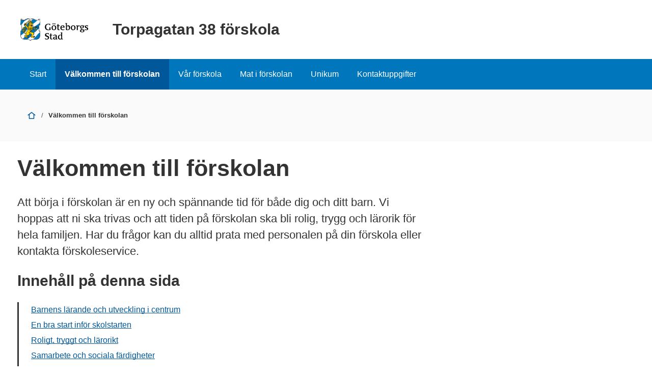

--- FILE ---
content_type: text/html; charset=UTF-8
request_url: https://goteborg.se/wps/portal/enhetssida/torpagatan-38-forskola/valkommen-till-forskolan
body_size: 15762
content:
<!DOCTYPE html>
<html lang="sv" class="no-js">
<head>
    <meta name="viewport" content="width=device-width,initial-scale=1.0" />
    <script>
        // Switch classes for JavaScript detection
        document.documentElement.className = document.documentElement.className.replace(/(\s|^)no-js(\s|$)/, '$1js$2');
    </script>
    

<script>
    // Capture synchronous errors
    window.onerror = function (message, file, row, column, error) {
        const stack = error && error.stack ? error.stack : null;
        sendErrorToLog({message, file, row, column, stack});
    };

    // Capture asynchronous errors
    window.addEventListener('unhandledrejection', function (event) {
        const reason = event.reason || {};
        const message = reason.message ? reason.message : String(reason);
        const stack = reason.stack ? reason.stack : null;
        sendErrorToLog({message, stack});
    });

    // Send error to the server
    function sendErrorToLog (error) {
        const url = '/jserrorreceiver/';
        const xhr = new XMLHttpRequest();
        xhr.open('POST', url, true);
        xhr.setRequestHeader('Content-type', 'application/x-www-form-urlencoded');
        xhr.send([
            'url=' + encodeURIComponent(window.location.href),
            'logLevel=error',
            'message=' + encodeURIComponent(error.message || ''),
            'file=' + encodeURIComponent(error.file || ''),
            'stack=' + encodeURIComponent(error.stack || ''),
            'row=' + encodeURIComponent(error.row || ''),
            'column=' + encodeURIComponent(error.column || ''),
            'userAgent=' + encodeURIComponent(navigator.userAgent)
        ].join('&'));
    }
</script><!-- rel=dynamic-content indicates an element that is replaced with the contents produced by the specified href.
         dyn-cs:* URIs are resolved using the WP DynamicContentSpotMappings resource environment provider. These values can
         also be set using theme metadata if a theme is specified in the URI (e.g. @tl:oid:theme_unique_name). -->
    <link rel="stylesheet" href="/wps/contenthandler/!ut/p/digest!w4w11ybe7cUud8VGEd6EZg/sp/mashup:ra:collection?soffset=0&amp;eoffset=11&amp;themeID=ZJ_89E4H2C0K81180A4N3VNEO00E1&amp;locale=sv&amp;locale=en&amp;mime-type=text%2Fcss&amp;lm=1764766764716&amp;entry=wp_toolbar_common__0.0%3Ahead_css&amp;entry=wp_dialog_css__0.0%3Ahead_css&amp;entry=module-theme-toolbar__1.0%3Ahead_css&amp;entry=wp_toolbar_common_actionbar__0.0%3Ahead_css&amp;entry=module-frontend-ui-framework__1.0%3Ahead_css&amp;entry=wp_simple_contextmenu_css__0.0%3Ahead_css&amp;entry=wp_toolbar_actionbar__0.0%3Ahead_css&amp;entry=gbg_theme__2.8.0%3Ahead_css&amp;entry=wp_toolbar_projectmenu__0.0%3Ahead_css&amp;entry=module-frontend-enhetssida__0.0%3Ahead_css" type="text/css"/><link rel="alternate" id="head_css_deferred" href="/wps/contenthandler/!ut/p/digest!w4w11ybe7cUud8VGEd6EZg/sp/mashup:ra:collection?soffset=0&amp;eoffset=8&amp;themeID=ZJ_89E4H2C0K81180A4N3VNEO00E1&amp;locale=sv&amp;locale=en&amp;mime-type=text%2Fcss&amp;lm=1763616503449&amp;entry=wp_contextmenu_css__0.0%3Ahead_css&amp;entry=wp_federated_documents_picker__0.0%3Ahead_css&amp;entry=wp_dnd_css__0.0%3Ahead_css&amp;entry=gbg_theme_edit__0.0%3Ahead_css&amp;entry=wp_status_bar__0.0%3Ahead_css&amp;entry=wcm_inplaceEdit__0.0%3Ahead_css&amp;entry=wp_content_targeting_cam__0.0%3Ahead_css&amp;deferred=true"/><script type="text/javascript">var djConfig={"baseUrl":"/wps/portal_dojo/v1.9/dojo/","locale":"sv","isDebug":false,"debugAtAllCosts":false,"parseOnLoad":false,"afterOnLoad":false,"has":{"dojo-bidi":true},"modulePaths":{"com":"/wps/themeModules/js/com","ibm":"/wps/themeModules/js/ibm","pagebuilder":"/wps/themeModules/modules/pagebuilder/js","portalclient":"/wps/themeModules/modules/portalclient/js","asa":"/wps/themeModules/modules/asa/js","contentmapping":"/wps/themeModules/modules/contentmapping/js","federation":"/wps/themeModules/modules/federation/js"}};djConfig.locale=djConfig.locale.replace(/_/g, "-").replace(/iw/, "he").toLowerCase();(function(){if (typeof(wpModules) == 'undefined') wpModules = {}; if (typeof(wpModules.state) == 'undefined') wpModules.state = {}; if (typeof(wpModules.state.page) == 'undefined') wpModules.state.page = {};wpModules.state.page._initial=[{"nsuri":"http://www.ibm.com/xmlns/prod/websphere/portal/publicparams","name":"selection","value":["Z6_IA2C14412PTHD0662QFHH32UJ7"]},{"nsuri":"http://www.ibm.com/xmlns/prod/websphere/portal/publicparams","name":"labelMappings","value":["Z6_IA2C14412957106S36EQOP06F1","Z6_IA2C14412PTHD0662QFHH32UJ7","Z6_P1DA1441K0H1F0AQE6ORE400L5","Z6_IA2C14412PTHD0662QFHH32UJ7","Z6_000000000000000000000000A0","Z6_IA2C14412PTHD0662QFHH32UJ7","Z6_IA2C14412PTHD0662QFHH32UJ7","Z6_000000000000000000000000A0"]}];wpModules.state.page.selectionPath=['Z6_000000000000000000000000A0','Z6_P1DA1441K0H1F0AQE6ORE400L5','Z6_2P8C0HK0K0N980A2283B8018Q7','Z6_IA2C14412957106S36EQOP06F1','Z6_42G01J41K0VS50AE9LHNCC2M50','Z6_IA2C14412PTHD0662QFHH32UJ7'];wpModules.state.page.supportsEditMode=true;wpModules.state.page.supportsToolbar=true;wpModules.state.page.path='/wps/portal';wpModules.state.page.protectedPath='/wps/myportal';wpModules.state.page.publicPath='/wps/portal';})();</script><script type="text/javascript" src="/wps/contenthandler/!ut/p/digest!vOkzgtN8IFIVgL9kErrhww/mashup/ra:collection?themeID=ZJ_89E4H2C0K81180A4N3VNEO00E1&amp;locale=sv&amp;locale=en&amp;mime-type=text%2Fjavascript&amp;lm=1755213922000&amp;entry=wp_client_main__0.0%3Ahead_js&amp;entry=wp_client_ext__0.0%3Ahead_js&amp;entry=wp_client_logging__0.0%3Ahead_js&amp;entry=wp_client_tracing__0.0%3Ahead_js&amp;entry=wp_modules__0.0%3Ahead_js&amp;entry=wp_photon_dom__0.0%3Ahead_js&amp;entry=wp_toolbar_common__0.0%3Ahead_js&amp;entry=wp_dialog_util__0.0%3Ahead_js&amp;entry=wp_dialog_draggable__0.0%3Ahead_js&amp;entry=wp_dialog_main__0.0%3Ahead_js&amp;entry=wp_a11y__0.0%3Ahead_js&amp;entry=wp_state_page__0.0%3Ahead_js&amp;entry=wp_theme_utils__0.0%3Ahead_js&amp;entry=wp_toolbar_viewframe_validator__0.0%3Ahead_js"></script><link rel="alternate" id="head_js_deferred" href="/wps/contenthandler/!ut/p/digest!vOkzgtN8IFIVgL9kErrhww/mashup/ra:collection?themeID=ZJ_89E4H2C0K81180A4N3VNEO00E1&amp;locale=sv&amp;locale=en&amp;mime-type=text%2Fjavascript&amp;lm=1755213918000&amp;entry=dojo_19__0.0%3Ahead_js&amp;entry=dojo_app_19__0.0%3Ahead_js&amp;entry=dojo_fx_19__0.0%3Ahead_js&amp;entry=dojo_dom_19__0.0%3Ahead_js&amp;entry=dojo_dnd_basic_19__0.0%3Ahead_js&amp;entry=dojo_data_19__0.0%3Ahead_js&amp;entry=dojo_selector_lite_19__0.0%3Ahead_js&amp;entry=dijit_19__0.0%3Ahead_js&amp;entry=dojo_dnd_ext_19__0.0%3Ahead_js&amp;entry=dijit_layout_basic_19__0.0%3Ahead_js&amp;entry=dojox_layout_basic_19__0.0%3Ahead_js&amp;entry=dijit_menu_19__0.0%3Ahead_js&amp;entry=dojo_fmt_19__0.0%3Ahead_js&amp;entry=dijit_tree_19__0.0%3Ahead_js&amp;entry=wp_dnd_namespace__0.0%3Ahead_js&amp;entry=wp_dnd_source__0.0%3Ahead_js&amp;entry=dijit_layout_ext_19__0.0%3Ahead_js&amp;entry=dijit_form_19__0.0%3Ahead_js&amp;entry=wp_client_selector__0.0%3Ahead_js&amp;entry=wp_client_dnd__0.0%3Ahead_js&amp;entry=wp_contextmenu_js__0.0%3Ahead_js&amp;entry=wp_dnd_target__0.0%3Ahead_js&amp;entry=wp_dnd_util__0.0%3Ahead_js&amp;entry=wcm_inplaceEdit__0.0%3Ahead_js&amp;deferred=true"/><link id="mPONtM9DJy1" rel="alternate" href="https://goteborg.se/wps/portal/enhetssida/torpagatan-38-forskola/valkommen-till-forskolan/!ut/p/z0/04_Sj9CPykssy0xPLMnMz0vMAfIjo8ziPR2NnA1NTAyNAkI8XAzMzIwC3Tw8jI1Cvcz1C7IdFQHOuEAv/"><script type="text/javascript">(function() {
	var element = document.getElementById("mPONtM9DJy1");
	if (element) {
		wpModules.theme.WindowUtils.baseURL.resolve(element.href);
	}
}());</script><base href="https://goteborg.se/wps/portal/enhetssida/torpagatan-38-forskola/valkommen-till-forskolan/!ut/p/z0/04_Sj9CPykssy0xPLMnMz0vMAfIjo8ziPR2NnA1NTAyNAkI8XAzMzIwC3Tw8jI1Cvcz1C7IdFQHOuEAv/">
<title>Välkommen till förskolan - Torpagatan 38 förskola - Göteborgs Stad</title>

    <link id="com.ibm.lotus.NavStateUrl" rel="alternate"
          href="/wps/portal/enhetssida/torpagatan-38-forskola/valkommen-till-forskolan/!ut/p/z0/04_Sj9CPykssy0xPLMnMz0vMAfIjo8ziPR2NnA1NTAyNAkI8XAzMzIwC3Tw8jI1Cvcz1C7IdFQHOuEAv/"/>
    <!-- Fonts -->
<link rel="preload" href="https://microservices.goteborg.se/ua/frontend-assets/fonts/OpenSans/Light/OpenSans-Light.woff2" as="font" type="font/woff2"
      crossorigin="anonymous">
<link rel="preload" href="https://microservices.goteborg.se/ua/frontend-assets/fonts/OpenSans/Regular/OpenSans-Regular.woff2" as="font"
      type="font/woff2" crossorigin="anonymous">
<link rel="preload" href="https://microservices.goteborg.se/ua/frontend-assets/fonts/OpenSans/Semibold/OpenSans-Semibold.woff2" as="font"
      type="font/woff2" crossorigin="anonymous">
<link rel="preload" href="https://microservices.goteborg.se/ua/frontend-assets/fonts/OpenSans/Bold/OpenSans-Bold.woff2" as="font" type="font/woff2"
      crossorigin="anonymous">
<link rel="preload" href="https://microservices.goteborg.se/ua/frontend-assets/fonts/OpenSans/ExtraBold/OpenSans-ExtraBold.woff2" as="font"
      type="font/woff2" crossorigin="anonymous">


<!-- Favicon -->
<link rel="icon" href="/wps/contenthandler/dav/fs-type1/common-resources/gbg/frontend-assets/favicons/favicon.ico" sizes="any">
<link rel="icon" href="/wps/contenthandler/dav/fs-type1/common-resources/gbg/frontend-assets/favicons/favicon-512.svg" type="image/svg+xml">
<link rel="apple-touch-icon" href="/wps/contenthandler/dav/fs-type1/common-resources/gbg/frontend-assets/favicons/favicon-180.png">


        <meta name="visitOrigin" content="external"/>
        <meta name="matomoUserSegment" content="external-visitor"/>
    
                <link rel="canonical" href="https://goteborg.se/wps/portal?uri=gbglnk%3a20231211111514"/>
            
                <meta name="siteimprove-url" content="/wps/portal/enhetssida/torpagatan-38-forskola/valkommen-till-forskolan"/>
            <!-- og-tags -->
    <meta property="og:title" content="V&auml;lkommen till f&ouml;rskolan"/>
    
            <meta property="og:image" content="https://goteborg.se/wps/contenthandler/dav/fs-type1/common-resources/gbg/frontend-assets/images/logo-share.png"/>

        <!---Cludo -->
    <meta name="cludo-page-title" value="Välkommen till förskolan - Torpagatan 38 förskola"/>

                <meta name="contentowner" content="N608"/>
            <!-- RSS autodiscovery -->
<link rel="alternate" type="application/atom+xml" title="RSS-flöde för aktuellt från Göteborgs Stad"
      href="/wps/wcm/connect/Portal+Site/Aktuellt/?srv=cmpnt&source=library&cmpntname=goteborg-design/aktuelltarkiv/aktuelltarkiv-rss-lank"/><!-- Whitespace Matomo Tag Manager -->
<script>
    var _mtm = window._mtm = window._mtm || [];
    _mtm.push({'mtm.startTime': (new Date().getTime()), 'event': 'mtm.Start'});
    (function() {
        var d=document, g=d.createElement('script'), s=d.getElementsByTagName('script')[0];
        g.async=true; g.src='https://webbplatsanalys.goteborg.se/js/container_zr2mMhHN.js'; s.parentNode.insertBefore(g,s);
    })();
</script>
<!-- End Whitespace Matomo Tag Manager --></head>
<body>
<!-- Header -->
<header>
    <div class="c-skip">
        <a class="c-skip__link" href="#content">Till innehåll</a>
    </div>
    <!-- site toolbar -->
    <div id="header" class="page-area" data-name="header">
        <!-- GBG Headline --><!-- Userbar -->

<div class="c-header c-header--small">
    <div class="c-header__inner">
        <a class="c-header__section" href="/wps/portal/enhetssida/torpagatan-38-forskola">
                <div class="c-header__image">
                    <img src="/wps/contenthandler/dav/fs-type1/common-resources/gbg/frontend-assets/images/logo-gbg.svg" class="c-header__image-logotype" alt="Göteborgs Stad"/>
                </div>

                
                    <div class="c-header__title">
                        Torpagatan 38 förskola
                    </div>
                </a>
    </div>
</div>
<div id="mobile-navigation" hidden="">
    <nav class="c-expandable-navigation" aria-label="Mobilnavigering">
        <ul class="c-expandable-navigation__list">
            <li class="c-expandable-navigation__item">

<a href="/wps/portal/enhetssida/torpagatan-38-forskola" class="c-expandable-navigation__link">
    Start
</a>
            </li>
<li class="c-expandable-navigation__item">
<a href="/wps/portal/enhetssida/torpagatan-38-forskola/valkommen-till-forskolan" class="c-expandable-navigation__link is-selected" aria-current="page">
    Välkommen till förskolan
</a>
                    </li>
                <li class="c-expandable-navigation__item">
<a href="/wps/portal/enhetssida/torpagatan-38-forskola/var-forskola" class="c-expandable-navigation__link">
    Vår förskola
</a>

<ul class="c-expandable-navigation__list">
	

			<li class="c-expandable-navigation__item">
				
<a href="/wps/portal/enhetssida/torpagatan-38-forskola/var-forskola/besok-forskolan" class="c-expandable-navigation__link">
    Besök förskolan
</a>
			</li>
		
</ul>
                    </li>
                <li class="c-expandable-navigation__item">
<a href="/wps/portal/enhetssida/torpagatan-38-forskola/mat-i-forskolan" class="c-expandable-navigation__link">
    Mat i förskolan
</a>
                    </li>
                <li class="c-expandable-navigation__item">
<a href="/wps/portal/enhetssida/torpagatan-38-forskola/unikumforskola" class="c-expandable-navigation__link">
    Unikum
</a>
                    </li>
                <li class="c-expandable-navigation__item">
<a href="/wps/portal/enhetssida/torpagatan-38-forskola/kontakt" class="c-expandable-navigation__link">
    Kontaktuppgifter
</a>
                    </li>
                
        </ul>
    </nav>

    </div>
</div>
</header>

    <nav class="c-main-navigation t-hidden@m t-hidden@s" aria-label="Huvudnavigering">
        <ul>
            <li class="c-main-navigation__item">

<a href="/wps/portal/enhetssida/torpagatan-38-forskola" class="">
    Start
</a>
            </li>
<li class="c-main-navigation__item" aria-current="page">
<a href="/wps/portal/enhetssida/torpagatan-38-forskola/valkommen-till-forskolan" class=" is-selected" aria-current="page">
    Välkommen till förskolan
</a>
                    </li>
                <li class="c-main-navigation__item">
<a href="/wps/portal/enhetssida/torpagatan-38-forskola/var-forskola" class="">
    Vår förskola
</a>
                    </li>
                <li class="c-main-navigation__item">
<a href="/wps/portal/enhetssida/torpagatan-38-forskola/mat-i-forskolan" class="">
    Mat i förskolan
</a>
                    </li>
                <li class="c-main-navigation__item">
<a href="/wps/portal/enhetssida/torpagatan-38-forskola/unikumforskola" class="">
    Unikum
</a>
                    </li>
                <li class="c-main-navigation__item">
<a href="/wps/portal/enhetssida/torpagatan-38-forskola/kontakt" class="">
    Kontaktuppgifter
</a>
                    </li>
                
        </ul>
    </nav>

    <div class="c-area c-area--grey">
        <div class=" c-area__inner">
            <nav aria-label="Brödsmula" data-name="breadcrumb" class="c-breadcrumb c-breadcrumb--2">
                <span class="structural">Du är här: </span>
                
                                <a  class="c-breadcrumb__level" href="/wps/portal/enhetssida/torpagatan-38-forskola">
                                    <div aria-hidden="true" role="presentation" class="c-icon c-breadcrumb__icon"><svg xmlns="http://www.w3.org/2000/svg" focusable="false" aria-hidden="true" width="24" height="24" viewBox="0 0 24 24"><path d="M21.61,10.21l-9-7s0,0-.06,0a.76.76,0,0,0-.18-.09A.64.64,0,0,0,12.19,3h-.38a.64.64,0,0,0-.18.06.76.76,0,0,0-.18.09s0,0-.06,0l-9,7A1,1,0,0,0,3,12a1,1,0,0,0,.61-.21L5,10.71V20a1,1,0,0,0,1,1H18a1,1,0,0,0,1-1V10.71l1.39,1.08A1,1,0,0,0,21,12a1,1,0,0,0,.61-1.79ZM17,19H7V9.16l5-3.89,5,3.89Z"/></svg></div>
                                    <span class="t-visually-hidden">Start</span>
                                </a>
                        
                                <span class="c-breadcrumb__divider"> / </span>
                                
                                        <strong class="c-breadcrumb__current">
                                            Välkommen till förskolan
                                        </strong>
                                    
            </nav>
        </div>
    </div>
<div class="o-layout">
    <div class="o-grid">
        
        <main class="o-grid__column" data-size="1/1 9/12@l" id="content">
    <!-- required - do not remove -->
        <div style="display:none" id="portletState">{}</div><div id="layoutContainers" class="wpthemeLayoutContainers wpthemeLayoutContainersHidden">
                <div class="hiddenWidgetsDiv">
	<!-- widgets in this container are hidden in the UI by default -->
	<div class='component-container ibmDndRow hiddenWidgetsContainer id-Z7_IA2C14412PTHD0662QFHH32UB4' name='ibmHiddenWidgets' ></div><div style="clear:both"></div>
</div>

<!-- LAYOUT TEMPLATE START -->
<div id="layout-container">
	<!-- Page Area -->
	<div id="main" class="page-area">
		<!-- Sheet -->
		<div class="sheet" id="content-primary" role="main">
			<!-- Sheet sections - only to control permissons , shall not be styled! -->
			<div class="sheet__section">
				<!-- Layout template drop zone start - only HR should have access to this drop zone -->
				<div class='component-container wpthemeCol ibmDndColumn id-Z7_IA2C14412PTHD0662QFHH32UB2' name='ibmMainContainer-firstrow' ><div class='component-control id-Z7_IA2C14412PTHD0662QFHH32UB1' >	




<div class="c-heading">
  <div class="c-heading__header">
    <h1 class="c-heading__title">Välkommen till förskolan</h1>
  </div>
</div>

<div class="c-text c-text--intro t-space-top-l">
  
    <p>Att börja i förskolan är en ny och spännande tid för både dig och ditt barn. Vi hoppas att ni ska trivas och att tiden på förskolan ska bli rolig, trygg och lärorik för hela familjen. Har du frågor kan du alltid prata med personalen på din förskola eller kontakta förskoleservice.</p>
  
</div>

<div data-settings="{'container': '.c-heading, .s-user-text', 'exclude': 'h3, h4, h5, h6', 'threshold': 3}" class="c-toc"></div>


<div class="o-spacer"></div></div></div></div>
			<!-- Sheet sections - only to control permissons , shall not be styled! -->
			<div class="sheet__section">
				<!-- Layout template drop zone start - ER and HR should have access to this drop zone -->
				<div class='component-container wpthemeCol ibmDndColumn id-Z7_IA2C14412PTHD0662QFHH32UB5' name='ibmMainContainer' ><div class='component-control id-Z7_IA2C14412PTHD0662QFHH32UB7' >	



<div class="c-text s-user-text t-space-top-l">
	<h2>Barnens l&auml;rande och utveckling i centrum</h2>
<p>I f&ouml;rskolan l&auml;r sig ditt barn nya saker och utvecklas genom att leka, skapa och utforska p&aring; egen hand, i grupp och tillsammans med vuxna. Utbildningen i f&ouml;rskolan l&auml;gger grunden f&ouml;r ett livsl&aring;ngt l&auml;rande.</p>
<p>I f&ouml;rskolan ing&aring;r undervisning som stimulerar och utmanar barnen med l&auml;roplanens m&aring;l som utg&aring;ngspunkt. Genom att l&auml;sa f&ouml;rskolans l&auml;roplan f&aring;r du veta mer om vilka m&aring;l och uppdrag vi har. <a href="https://www.skolverket.se/undervisning/forskolan/laroplan-for-forskolan"  class="Extern"> L&auml;roplanen p&aring; skolverket.se </a>&nbsp;</p>
<h2>En bra start inf&ouml;r skolstarten</h2>
<p>I f&ouml;rskolan f&aring;r barn en trygg och stimulerande start i livet. Forskning visar att utbildningen i f&ouml;rskolan har stor betydelse f&ouml;r barnens h&auml;lsa, skolg&aring;ng och framtidsutsikter. I en lekfull milj&ouml; utvecklar barnen sina f&auml;rdigheter inom bland annat spr&aring;k. Studier visar att barn som har g&aring;tt i f&ouml;rskola har ett f&ouml;rspr&aring;ng inom s&aring;v&auml;l spr&aring;k som matematik n&auml;r de b&ouml;rjar i skolan. F&ouml;rskolan bidrar till att barn som har ett annat modersm&aring;l &auml;n svenska utvecklar b&aring;de sitt f&ouml;rsta- och andraspr&aring;k.</p>
<p>L&auml;s mer p&aring; Skolverkets sida om f&ouml;rskolans effekter p&aring; spr&aring;k- och matematikutveckling:&nbsp;&nbsp;</p>
<p><a href="https://www.skolverket.se/skolutveckling/forskning-och-utvarderingar/artiklar-om-forskning/stora-vinster-for-barn-i-forskolor-med-hog-kvalitet"  class="Extern">Stora vinster f&ouml;r barn i f&ouml;rskolor med h&ouml;g kvalitet - Skolverket</a></p>
<h2>Roligt, tryggt och l&auml;rorikt</h2>
<p>I f&ouml;rskolan f&aring;r barnen omsorg och vi samarbetar med dig f&ouml;r att ditt barn ska k&auml;nna sig tryggt hos oss. H&auml;r f&aring;r barnen st&ouml;d att utvecklas utifr&aring;n sina egna behov. P&aring; ett lekfullt s&auml;tt tar vi vara p&aring; barnens nyfikenhet och lust att l&auml;ra. Barnens intressen, &aring;sikter och behov p&aring;verkar hur vi planerar utbildningen.</p>
<h2>Samarbete och sociala f&auml;rdigheter</h2>
<p>I f&ouml;rskolan l&auml;r sig barn att samarbeta, dela med sig och l&ouml;sa problem tillsammans. Genom gemenskap och lek utvecklar de sina sociala f&ouml;rm&aring;gor och bygger relationer.&nbsp;F&ouml;rskolan ska stimulera barnens kreativitet, nyfikenhet och sj&auml;lvk&auml;nsla.&nbsp;Barnen f&aring;r ocks&aring; st&ouml;d i att f&ouml;rst&aring; och uttrycka sina k&auml;nslor.</p>
<h2>Vem f&aring;r f&ouml;rskoleplats i G&ouml;teborg?</h2>
<p>Du som arbetar, studerar, aktivt s&ouml;ker arbete eller &auml;r f&ouml;r&auml;ldraledig och bor i G&ouml;teborgs Stad kan ans&ouml;ka om f&ouml;rskoleplats f&ouml;r ditt barn. Barnet ska vara minst ett &aring;r n&auml;r hen b&ouml;rjar i f&ouml;rskola. Vid s&auml;rskilda sk&auml;l kan &auml;ven barn som bor utanf&ouml;r G&ouml;teborg ha r&auml;tt till plats. <a href="/wps/portal?uri=gbglnk%3agbg.page.ddf66cfe-520f-492e-97e4-bbb208559fbe"> L&auml;s mer om vem som kan ans&ouml;ka om f&ouml;rskoleplats.</a></p>
<h2>Vad inneb&auml;r f&ouml;rskola?&nbsp;</h2>
<p>I filmen ber&auml;ttar f&ouml;rskolepersonal om hur bra det &auml;r f&ouml;r barns l&auml;rande, utveckling och spr&aring;k att g&aring; i f&ouml;rskola och om hur en dag p&aring; f&ouml;rskolan kan se ut. Filmen &auml;r p&aring; svenska med svensk text, men den finns ocks&aring; p&aring; fler spr&aring;k h&auml;r: <a href="/wps/portal?uri=gbglnk%3a20231012105431740" target="" title="">Information om f&ouml;rskola p&aring; andra spr&aring;k</a> <br><br></p>
<div style="background: none repeat scroll 0 0 #ccc; margin: 0 auto; width: 100%;">
<div style="position: relative;"><img style="display: block; height: auto; width: 100%;" alt=""  ="" src="//im11.inviewer.se/skiss/68/68CBFWO827.jpg"><iframe width="" height="" style="position: absolute; top: 0; left: 0; width: 100%; height: 100%; border: 0;" title="Fler_barn_i_forskolan_-_dokumentar_inbranda_undertexter_svenska" src="//play.mediaflowpro.com/ovp/11/68CBFWO827" allowfullscreen="allowfullscreen"></iframe></div>
</div>
<h2>N&auml;r ditt barn b&ouml;rjar i f&ouml;rskolan</h2>
<p>Att l&auml;mna sitt barn till n&aring;gon annan f&ouml;rsta g&aring;ngen kan vara k&auml;nslosamt. D&auml;rf&ouml;r b&ouml;rjar f&ouml;rskoletiden med en introduktion f&ouml;r dig och ditt barn. Under introduktionen kan du st&auml;lla fr&aring;gor till personalen och ber&auml;tta vad ditt barn beh&ouml;ver. Tillsammans utforskar och uppt&auml;cker ni f&ouml;rskolans milj&ouml; och l&auml;r k&auml;nna personalen och de nya kompisarna.</p>
<h2>Vi utvecklar f&ouml;rskolan tillsammans</h2>
<p>F&ouml;rskolans personal samarbetar n&auml;ra med dig f&ouml;r att ditt barn ska f&aring; god omsorg och m&ouml;jlighet att utvecklas efter sina f&ouml;ruts&auml;ttningar. Vi erbjuder utvecklingssamtal d&auml;r vi tillsammans pratar om ditt barns trivsel, behov, utveckling och l&auml;rande. Det finns flera andra tillf&auml;llen och forum f&ouml;r dialog som ger dig m&ouml;jlighet att vara delaktig.</p>
<p>Varje &aring;r kan du svara p&aring; en enk&auml;t med fr&aring;gor om hur du upplever f&ouml;rskolan. Dina svar hj&auml;lper oss att f&ouml;rb&auml;ttra och utveckla verksamheten.</p>
<h2>Alla barns lika r&auml;ttigheter</h2>
<p>Alla barn har r&auml;tt till en trygg och stimulerande milj&ouml;, fri fr&aring;n diskriminering och kr&auml;nkande behandling. Vi arbetar aktivt f&ouml;r barnens lika r&auml;ttigheter och f&ouml;r att motverka alla former av kr&auml;nkningar. Prata g&auml;rna med f&ouml;rskolans personal om du vill veta mer om hur vi arbetar med likabehandling och FN:s konvention om barnens r&auml;ttigheter.</p>
<p>Om du eller ditt barn upplever n&aring;got problem i f&ouml;rskolan &auml;r det ofta b&auml;st att prata direkt med personalen eller rektorn.</p>
<p><a href="/wps/portal?uri=gbglnk%3a20181020152119224" title="" target=""> Du kan ocks&aring; l&auml;mna synpunkter till f&ouml;rskolef&ouml;rvaltningen h&auml;r</a></p>
<h2>Nyfiken p&aring; f&ouml;rskolorna i ditt omr&aring;de?</h2>
<p>&Auml;r det dags f&ouml;r dig att v&auml;lja f&ouml;rskola? <a href="/wps/portal?uri=gbglnk%3agbg.page.ae9bdaaa-8b90-4ea0-80e1-6651457a90fd" title="" target=""> Kontaktuppgifter till G&ouml;teborgs Stads f&ouml;rskolor</a>. Vissa v&auml;lkomnar dig till informationsm&ouml;ten, andra kan du ringa till och boka tid f&ouml;r ett bes&ouml;k. Vi blir glada om du h&ouml;r av dig!</p>
</div></div></div></div>	
		</div>
	</div>
</div>
<!-- LAYOUT TEMPLATE END -->
</div>
        <!-- closing main from system module sidenav.jsp -->
        </main>
    </div>
</div>
<div role="region" aria-label="Chatt">
    </div>
<footer class="c-footer">
    <h1 class="t-visually-hidden">Sidfot</h1>
    

<div class="c-footer__head">
    <div class="c-footer__inner">
        <div class="o-grid">
            <div class="o-grid__column" data-size="4/4 4/12@m">
                <h2>Kontakta oss</h2>
                <ul class="c-list c-list--small">
                    
                        <li>
                            <a href="mailto:peter.hagg@forskola.goteborg.se" class="c-action-list__link"><span
                                    class="t-visually-hidden">E-post till Torpagatan 38 förskola</span>peter.hagg@forskola.goteborg.se
                            </a>
                        </li>
                    
                        <li>
                            <a href="tel:+46313676414"><span
                                    class="t-visually-hidden">Telefonnummer till Torpagatan 38 förskola</span><span
                                    class="c-footer__phone-number">031-367 64 14</span></a> (Peter Hägg, rektor)
                        </li>
                    
                    <li>
                        <a href="/wps/portal/enhetssida/torpagatan-38-forskola/kontakt">Alla
                            kontaktuppgifter</a>
                    </li>
                </ul>
            </div>
            <div class="o-grid__column" data-size="4/4 4/12@m">
                <h2>Om webbplatsen</h2>
                <ul class="c-list c-list--small">
                    <li>
                        <a href="/wps/portal?uri=gbglnk%3agbg.page.2d37e341-6789-4b14-995b-d85be887664a">Om
                            webbplatsen</a>
                    </li>
                    <li>
                        <a href="/wps/portal?uri=gbglnk%3agbg.page.292053fa-ec02-40a9-bc58-26261b6fe0d5">Behandling av
                            personuppgifter</a>
                    </li>
                    <li>
                        <a href="/wps/portal?uri=gbglnk%3a2020257421884">Tillgänglighetsredogörelse</a>
                    </li>
                </ul>
            </div>
        </div>
    </div>
</div><div class="c-footer__main">
        <div class="c-footer__inner">
            <div class="o-grid">
                <div class="o-grid__column" data-size="4/4">
                    <div>
                        <h2 class="t-visually-hidden">Avsändare</h2>
                        <img src="/wps/contenthandler/dav/fs-type1/common-resources/gbg/frontend-assets/images/logo-gbg-white-text.svg" alt="Göteborgs Stad" class="c-footer__logo">
                        <p><strong><a href="/wps/portal/start">goteborg.se</a></strong> är Göteborgs Stads officiella webbplats.</p>
                        <p>Göteborgs Stads kontaktcenter: <br /><a href="tel:+46313650000"><span class="t-visually-hidden">Telefonnummer till Göteborgs Stads kontaktcenter: </span>031-365 00 00</a></p>
                    </div>
                </div>
            </div>
        </div>
    </div>
</footer>
<script id="dictionary-hyphens" type="application/json">
{"industritekniska":"industritekniska","omsorgsprogrammet":"omsorgs&shy;programmet","fastighetsprogrammet":"fastighets&shy;programmet","livsmedelsprogrammet":"livsmedels&shy;programmet","administrationsprogrammet":"administrations&shy;programmet","transportprogrammet":"transport&shy;programmet","anläggningsprogrammet":"anläggnings&shy;programmet","ekonomiprogrammet":"ekonomi&shy;programmet","naturbruksprogrammet":"naturbruks&shy;programmet","naturvetenskapsprogrammet":"naturvetenskaps&shy;programmet","samhällsvetenskapsprogrammet":"samhällsvetenskaps&shy;programmet","Ungdomsfullmäktige":"Ungdoms&shy;fullmäktige","diskrimineringsombudsmannen":"diskriminerings&shy;ombudsmannen","bullerskyddsskärm":"bullerskydds&shy;skärm","aktivitetspark":"aktivitets&shy;park","friidrottsarena":"friidrotts&shy;arena","sommarlovsaktiviteter":"sommarlovs&shy;aktiviteter","sommarlovsbidrag":"sommarlovs&shy;bidrag","blomsterprogram":"blomster&shy;program","blomsterutsmyckningar":"blomster&shy;utsmyckningar","anhörigkonsulenterna":"anhörig&shy;konsulenterna","utvecklingsbidrag":"utvecklings&shy;bidrag","verksamhetsbidrag":"verksamhets&shy;bidrag","fastighetsbestämning":"fastighets&shy;bestämning","kollektivtrafikstråk":"kollektiv&shy;trafik&shy;stråk","högvattenskyddsprogrammet":"högvatten&shy;skydds&shy;programmet","socialförvaltning":"social&shy;förvaltning","socialförvaltningens":"social&shy;förvaltningens","socialförvaltningen":"social&shy;förvaltningen","avfallsinsamlingssystem":"avfallsinsamlings&shy;system","sommarunderhållningen":"sommar&shy;underhållningen","funktionsnedsättning":"funktions&shy;nedsättning","evenemangskalendern":"evenemangs&shy;kalendern","evenemangskalender":"evenemangs&shy;kalender","markplaneringsritning":"markplanerings&shy;ritning","livsmedelsverksamhet":"livsmedels&shy;verksamhet","utbildningsanordnare":"utbildnings&shy;anordnare","solenergianläggningar":"solenergi&shy;anläggningar","konsumentrådgivningen":"konsument&shy;rådgivningen","konsumentrådgivning":"konsument&shy;rådgivning","översiktsplanering":"översikts&shy;planering","samhällsutvecklingsrådet":"samhälls&shy;utvecklings&shy;rådet","arbetsmarknadsinsatser":"arbetsmarknads&shy;insatser","arbetsmarknadsinsats":"arbetsmarknads&shy;insats","begravningskostnader":"begravnings&shy;kostnader","inackorderingstillägg":"inackorderings&shy;tillägg","psykoterapimottagning":"psykoterapi&shy;mottagning","förpackningsinsamling":"förpacknings&shy;insamling","stadsbyggnadskvaliteter":"stadsbyggnads&shy;kvaliteter","stadsledningskontorets":"stadslednings&shy;kontorets","stadsledningskontoret":"stadslednings&shy;kontoret","äganderättsutredning":"äganderätts&shy;utredning","tillgänglighetsarbetet":"tillgänglighets&shy;arbetet","tillgänglighetsarbete":"tillgänglighets&shy;arbete","kompensationsåtgärder":"kompensations&shy;åtgärder","parkeringsbestämmelse":"parkerings&shy;bestämmelse","föreningsförvaltningens":"förenings&shy;förvaltningens","föreningsförvaltningen":"förenings&shy;förvaltningen","revisionsberättelser":"revisions&shy;berättelser","representationskontor":"representations&shy;kontor","visselblåsarfunktion":"visselblåsar&shy;funktion","barnkonsekvensanalys":"barnkonsekvens&shy;analys","funktionsstödsfrågor":"funktionsstöds&shy;frågor","omsorgsförvaltningens":"omsorgs&shy;förvaltningens","omsorgsförvaltningen":"omsorgs&shy;förvaltningen","återvinningsstationer":"återvinnings&shy;stationer","återvinningscentralen":"återvinnings&shy;centralen","återvinningscentraler":"återvinnings&shy;centraler","återvinningscentralerna":"återvinnings&shy;centralerna","upphandlingsförvaltningens":"upphandlings&shy;förvaltningens","upphandlingsförvaltningen":"upphandlings&shy;förvaltningen","funktionsnedsättningar":"funktions&shy;nedsättningar","lantmäterimyndighetens":"lantmäteri&shy;myndighetens","lantmäterimyndigheten":"lantmäteri&shy;myndigheten","friidrottsanläggningar":"friidrotts&shy;anläggningar","nyttoparkeringstillstånd":"nyttoparkerings&shy;tillstånd","boendeparkeringstillstånd":"boendeparkerings&shy;tillstånd","samhällsorientering":"samhälls&shy;orientering","samhällsorienterande":"samhälls&shy;orienterande","ventilationskontroll":"ventilations&shy;kontroll","medlingsverksamheten":"medlings&shy;verksamheten","överförmyndarnämnden":"överförmyndar&shy;nämnden","samfällighetsföreningar":"samfällighets&shy;föreningar","detaljplaneprocessen":"detaljplane&shy;processen","aktivitetsbidragsgodkänd":"aktivitetsbidrags&shy;godkänd","funktionshinderområdet":"funktionshinder&shy;området","idrottsanläggningar":"idrotts&shy;anläggningar","stadsutvecklingsprojekt":"stadsutvecklings&shy;projekt","exploateringsförvaltningens":"exploaterings&shy;förvaltningens","exploateringsförvaltningen":"exploaterings&shy;förvaltningen","exploateringsnämndens":"exploaterings&shy;nämndens","exploateringsnämnden":"exploaterings&shy;nämnden","förskoleförvaltningens":"förskole&shy;förvaltningens","förskoleförvaltningen":"förskole&shy;förvaltningen","grundskoleförvaltningens":"grundskole&shy;förvaltningens","grundskoleförvaltningen":"grundskole&shy;förvaltningen","kommunfullmäktige":"kommun&shy;fullmäktige","ungdomsfullmäktige":"ungdoms&shy;fullmäktige","förbränningsanläggningar":"förbrännings&shy;anläggningar","funktionshinderombudsman":"funktionshinder&shy;ombudsman","funktionshinderområdet":"funktionshinder&shy;området","funktionshinderområde":"funktionshinder&shy;område","kulturförvaltningens":"kultur&shy;förvaltningens","kulturförvaltningen":"kultur&shy;förvaltningen","stadsfastighetsförvaltningens":"stadsfastighets&shy;förvaltningens","stadsfastighetsförvaltningen":"stadsfastighets&shy;förvaltningen","tillgänglighetsanpassad":"tillgänglighets&shy;anpassad","tillgänglighetsanpassning":"tillgänglighets&shy;anpassning","serveringstillstånd":"serverings&shy;tillstånd","provsmakningstillstånd":"provsmaknings&shy;tillstånd","introduktionsprogram":"introduktions&shy;program","gemensamhetsanläggningar":"gemensamhets&shy;anläggningar","gemensamhetsanläggning":"gemensamhets&shy;anläggning","bostadsrättsförening":"bostadsrätts&shy;förening","bostadsrättsföreningar":"bostadsrätts&shy;föreningar","tillgänglighetsredogörelse":"tillgänglighets&shy;redogörelse","stadsbyggnadsförvaltningens":"stadsbyggnads&shy;förvaltningens","stadsmiljöförvaltningens":"stadsmiljö&shy;förvaltningens","stadsbyggnadsförvaltningen":"stadsbyggnads&shy;förvaltningen","tillgänglighetsredogörelser":"tillgänglighets&shy;redogörelser","funktionshinderombudsmannen":"funktionshinder&shy;ombudsmannen","stadsmiljöförvaltningen":"stadsmiljö&shy;förvaltningen"}
</script><!-- This is responsible for bootstrapping the configuration for the javascript framework.
This is located here instead of the head section to improve client performance. -->
<div id="wpthemeComplementaryContent"></div>
<script type="text/javascript" src="/wps/contenthandler/!ut/p/digest!k0oD1ZYf5lEmHRh8pkzhxA/mashup/ra:collection?themeID=ZJ_89E4H2C0K81180A4N3VNEO00E1&amp;locale=sv&amp;locale=en&amp;mime-type=text%2Fjavascript&amp;lm=1764752822967&amp;entry=wp_portal__0.0%3Aconfig_config_static&amp;entry=wcm_config__0.0%3Aconfig_config_static&amp;entry=wcm_inplaceEdit__0.0%3Aconfig_config_static"></script><script type="text/javascript">i$.merge({"ibmCfg":{"themeConfig":{"themeUniqueName":"se.goteborg.gbgTheme","themeRootURI":"/wps/contenthandler/!ut/p/digest!k0oD1ZYf5lEmHRh8pkzhxA/dav/fs-type1/themes/GbgTheme","themeWebAppBaseURI":"/wps/gbgTheme/themes/html/GbgTheme","themeWebDAVBaseURI":"dav:fs-type1/themes/GbgTheme/","modulesWebAppBaseURI":"/wps/themeModules","commonResourcesRootURI":"/wps/contenthandler/!ut/p/digest!k0oD1ZYf5lEmHRh8pkzhxA/dav/fs-type1/common-resources","isRTL":false,"isPageRenderModeCSA":false,"portletOverridePageTitle":"Välkommen till förskolan","currentContentNodeOID":"Z6_IA2C14412PTHD0662QFHH32UJ7","loadingImage":"css/images/loading.gif","dndSourceDefinitions":[{"id":"ibmDndColumn","object":"com.ibm.pb.dnd.layout.LayoutColumnSource","orientation":"vertical"},{"id":"ibmDndRow","object":"com.ibm.pb.dnd.layout.LayoutRowSource","orientation":"horizontal"}],"categorySources":["system/WebContentCategory.json,label:shelf_socialCategory"],"styleSources":[],"layoutSources":[]},"portalConfig":{"locale":"sv","portalURI":"/wps/portal","contentHandlerURI":"/wps/contenthandler/!ut/p/digest!FxPTyobPzxKGcM8IdmCAfQ/","pocURI":"/wps/portal/!ut/p/z0/0wcA1NLTeQ!!/","isVirtualPortal":false,"canImpersonate":false,"themeRootURI":"/wps/gbgTheme/themes/html/GbgTheme","parentPageID":"Z6_42G01J41K0VS50AE9LHNCC2M50","currentPageOID":"Z6_IA2C14412PTHD0662QFHH32UJ7","canAnonymousUserViewCurrentPage":true,"bootstrapState":"&lt;?xml version=&#034;1.0&#034; encoding=&#034;UTF-8&#034;?&gt;&lt;root xmlns=&#034;http://www.ibm.com/xmlns/prod/websphere/portal/v6.1/portal-state&#034;&gt;&lt;state type=&#034;navigational&#034;&gt;&lt;selection selection-node=&#034;Z6_IA2C14412PTHD0662QFHH32UJ7&#034;&gt;&lt;mapping src=&#034;Z6_IA2C14412957106S36EQOP06F1&#034; dst=&#034;Z6_IA2C14412PTHD0662QFHH32UJ7&#034;/&gt;&lt;mapping src=&#034;Z6_P1DA1441K0H1F0AQE6ORE400L5&#034; dst=&#034;Z6_IA2C14412PTHD0662QFHH32UJ7&#034;/&gt;&lt;mapping src=&#034;Z6_000000000000000000000000A0&#034; dst=&#034;Z6_IA2C14412PTHD0662QFHH32UJ7&#034;/&gt;&lt;mapping src=&#034;Z6_IA2C14412PTHD0662QFHH32UJ7&#034; dst=&#034;Z6_000000000000000000000000A0&#034;/&gt;&lt;/selection&gt;&lt;/state&gt;&lt;/root&gt;","isUserLoggedIn":false,"currentUser":"anonymous portal user","currentUserOID":"","aggregatedStyle":null,"isCurrentPageEditable":true,"wcmPageMetadata":{"contentRoot":null,"sharingScope":null},"projectUUID":null},"userName":""},"com_ibm_theme_capabilities":{"wp_dynamicContentSpots_85":"0.0","wp_dialog_draggable":"0.0","wp_hiddenpages":"0.0","module-hyphenation":"1.0","wp_simple_contextmenu_ext":"0.0","wp_simple_contextmenu_js":"0.0","gbg_page_roles":"0.0","wp_theme_utils":"0.0","wp_toolbar_menuactions":"0.0","wp_toolbar_host_view":"0.0","wp_hiddencontent":"0.0","module-matomo-analytics":"1.0","wp_portal":"0.0","photon.dom":"1.0","wp_photon_dom":"0.0","module-theme-menus":"1.0","module-enhetssida-gbg-bar":"1.0","wp_client_tracing":"0.0","module-frontend-customizations":"0.0","module-enhetssida-header":"1.0","modules":"0.1","gbg-error-receiver":"1.0","hasBaseURL":"true","wp_state_page_modes":"0.0","gbg_theme":"2.8.0","wp_toolbar_common_actionbar":"0.0","wp_client_main":"0.0","wp_toolbar_viewframe_validator":"0.0","wp_toolbar_actionbar":"0.0","simple-contextmenu":"1.1","wp_dialog_css":"0.0","wp_client_logging":"0.0","wp_state_page":"0.0","wp_toolbar_common":"0.0","wp_toolbar_projectmenu":"0.0","wp_dialog_main":"0.0","module-frontend-enhetssida":"0.0","wp_simple_contextmenu_main":"0.0","module-page-metadata":"0.0","wp_custom_page_style":"0.0","wp_toolbar_informationmode":"0.0","module-frontend-ui-framework":"1.0","module-enhetssida-navigation":"1.0","wp_client_ext":"0.0","module-messages":"1.0","wp_simple_contextmenu_css":"0.0","wp_toolbar85":"0.0","wp_modules":"0.0","module-frontend-enhetssida-admin":"0.0","toolbar":"8.5","wp_dialog_util":"0.0","module-userbar":"0.0","wp_toolbar_utils":"0.0","a11y":"1.0","wp_a11y":"0.0","gbg_dynamicContentSpots_serviceguide_enhetssida":"0.0","wp_simple_contextmenu_templates":"0.0","module-theme-toolbar":"1.0"},"com_ibm_device_class":[]});ibmCfg.portalConfig.bootstrapState=(ibmCfg.portalConfig.bootstrapState||"").replace(/&lt;/gm, '<').replace(/&gt;/gm, '>').replace(/&amp;/gm, '&').replace(/&#039;/gm, "'").replace(/&#034;/gm, '"');i$.merge({"ibmCfg":{"portalConfig":{"isShowHiddenPages":false}}});</script><script type="text/javascript" src="/wps/contenthandler/!ut/p/digest!vOkzgtN8IFIVgL9kErrhww/mashup/ra:collection?themeID=ZJ_89E4H2C0K81180A4N3VNEO00E1&amp;locale=sv&amp;locale=en&amp;mime-type=text%2Fjavascript&amp;lm=1764766764934&amp;entry=wp_toolbar_utils__0.0%3Aconfig_js&amp;entry=wp_toolbar_menuactions__0.0%3Aconfig_js&amp;entry=wp_dialog_main__0.0%3Aconfig_js&amp;entry=module-theme-toolbar__1.0%3Aconfig_js&amp;entry=module-frontend-customizations__0.0%3Aconfig_js&amp;entry=wp_state_page_modes__0.0%3Aconfig_js&amp;entry=module-frontend-ui-framework__1.0%3Aconfig_js&amp;entry=wp_simple_contextmenu_ext__0.0%3Aconfig_js&amp;entry=wp_simple_contextmenu_js__0.0%3Aconfig_js&amp;entry=wp_toolbar_actionbar__0.0%3Aconfig_js&amp;entry=wp_toolbar_projectmenu__0.0%3Aconfig_js&amp;entry=module-theme-menus__1.0%3Aconfig_js&amp;entry=module-frontend-enhetssida-admin__0.0%3Aconfig_js"></script><a rel="alternate" id="config_js_deferred" href="/wps/contenthandler/!ut/p/digest!vOkzgtN8IFIVgL9kErrhww/mashup/ra:collection?themeID=ZJ_89E4H2C0K81180A4N3VNEO00E1&amp;locale=sv&amp;locale=en&amp;mime-type=text%2Fjavascript&amp;lm=1764752823000&amp;entry=wp_liveobject_framework_core__0.0%3Aconfig_js&amp;entry=wp_dnd_main__0.0%3Aconfig_js&amp;entry=wp_movecontrols__0.0%3Aconfig_js&amp;entry=wp_portal_ui_utils__0.0%3Aconfig_js&amp;entry=wp_contextmenu_js__0.0%3Aconfig_js&amp;entry=gbg_wp_toolbar_controlactions_enhetssida__0.0%3Aconfig_js&amp;entry=wp_status_bar__0.0%3Aconfig_js&amp;entry=wp_contextmenu_config_lof__0.0%3Aconfig_js&amp;entry=wp_federated_documents_picker__0.0%3Aconfig_js&amp;entry=wp_toolbar_controlactions__0.0%3Aconfig_js&amp;entry=wp_content_targeting_cam__0.0%3Aconfig_js&amp;deferred=true" style="display:none"> Deferred Modules </a><div id="simpleMenuTemplate" class="wpthemeMenuLeft">
    <div class="wpthemeMenuBorder">
        <div class="wpthemeMenuNotchBorder"></div>
        <!-- define the menu item template inside the "ul" element.  only "css-class", "description", and "title" are handled by the theme's sample javascript. -->
        <ul class="wpthemeMenuDropDown wpthemeTemplateMenu" role="menu">
            <li class="${css-class}" role="menuitem" tabindex="-1">
                <span class="wpthemeMenuText">${title}</span>${badge}
            </li>
        </ul>
    </div>
    <!-- Template for loading -->
    <div class="wpthemeMenuLoading wpthemeMenuLoadingText wpthemeTemplateLoading">${loading}</div>
    <!-- Template for submenu -->
    <div class="wpthemeAnchorSubmenu wpthemeTemplateSubmenu">
        <div class="wpthemeMenuBorder wpthemeMenuSubmenu">
            <ul id="${submenu-id}" class="wpthemeMenuDropDown" role="menu">
                <li role="menuitem" tabindex="-1"></li>
            </ul>
        </div>
    </div>
</div><a rel="alternate" id="config_markup_deferred" href="/wps/contenthandler/!ut/p/digest!7D1mNCnsBcY51JeQ2Vso6A/mashup/ra:collection?themeID=ZJ_89E4H2C0K81180A4N3VNEO00E1&amp;locale=sv&amp;locale=en&amp;mime-type=text%2Fplain&amp;entry=wp_dnd_main__0.0%3Aconfig_markup&amp;entry=wp_contextmenu_templates__0.0%3Aconfig_markup&amp;deferred=true" style="display:none"> Deferred Modules </a></body>
</html>

--- FILE ---
content_type: text/html; charset=utf-8
request_url: https://play.mediaflowpro.com/ovp/11/68CBFWO827
body_size: 948
content:
<!DOCTYPE html>
  <html lang="sv">
  <head>
  <meta charset="utf-8" />
  <meta property="og:image" content="https://assets.mediaflowpro.com/a/233e8e0ebd5edbf487a17993a0d86981/poster.jpg" />
  <meta property="og:title" content="Fler_barn_i_forskolan_-_dokumentar_inbranda_undertexter_svenska" />
  <meta name="viewport" content="width=device-width, initial-scale=1.0, minimum-scale=1.0" />
  <meta name="robots" content="noindex, nofollow" />
  <title>Fler_barn_i_forskolan_-_dokumentar_inbranda_undertexter_svenska</title>
  <link rel="stylesheet" href="https://mfstatic.com/css/mediaflowplayer.min.css" />
  <script src="https://mfstatic.com/js/mediaflowplayer.min.js" crossorigin="anonymous"></script>
  </head>
  <body class="hosted-video-player" style="margin:0;padding:0;border:0;overflow:hidden;position:absolute;width:100%;height:100%">
  <div id="player" style="position:absolute;top:0;left:0;width:100%;height:100%"></div>
  <script>
  var player = new MFPlayer('#player','68CBFWO827', {});
  </script>
  </body>
  </html>

--- FILE ---
content_type: text/html;charset=UTF-8
request_url: https://goteborg.se/jserrorreceiver/
body_size: 4
content:


ok

--- FILE ---
content_type: image/svg+xml
request_url: https://goteborg.se/wps/contenthandler/!ut/p/digest!k0oD1ZYf5lEmHRh8pkzhxA/dav/fs-type1/common-resources/gbg/frontend-assets/icons/external.svg
body_size: 379
content:
<svg xmlns="http://www.w3.org/2000/svg" focusable="false" width="24" height="24" viewBox="0 0 24 24"><path d="M11,5H5V19H19V13h2v6a2,2,0,0,1-2,2H5a2,2,0,0,1-2-2V5A2,2,0,0,1,5,3h6Z"/><path d="M15,3a1,1,0,0,0,1,1h2.59l-9.3,9.29a1,1,0,0,0,1.42,1.42L20,5.41V8a1,1,0,0,0,2,0V3a1,1,0,0,0-.08-.38.93.93,0,0,0-.21-.33,1,1,0,0,0-.33-.21A1,1,0,0,0,21,2H16A1,1,0,0,0,15,3Z"/></svg>

--- FILE ---
content_type: text/javascript; charset=UTF-8
request_url: https://goteborg.se/wps/contenthandler/!ut/p/digest!k0oD1ZYf5lEmHRh8pkzhxA/mashup/ra:collection?themeID=ZJ_89E4H2C0K81180A4N3VNEO00E1&locale=sv&locale=en&mime-type=text%2Fjavascript&lm=1764752822967&entry=wp_portal__0.0%3Aconfig_config_static&entry=wcm_config__0.0%3Aconfig_config_static&entry=wcm_inplaceEdit__0.0%3Aconfig_config_static
body_size: 3071
content:
i$.merge({"ibmCfg":{"themeConfig":{"skinRootURI":"/wps/contenthandler/!ut/p/digest!k0oD1ZYf5lEmHRh8pkzhxA/dav/fs-type1/skins","autoEditNewPages":false,"alwaysRefreshOnPageSave":true,"transitions":{},"contextMenus":{},"navHiddenMetadata":["com.ibm.portal.rendertype","param.sharing.scope","com.ibm.portal.Hidden","com.ibm.portal.cp.tagging.isTaggingDisabled","com.ibm.portal.cp.rating.isRatingDisabled","com.ibm.portal.theme.template.file.name.html","com.ibm.portal.layout.template.ref","com.ibm.portal.friendly.name","com.ibm.portal.static.page.file.name.html","resourceaggregation.profile"],"layoutHiddenMetadata":["com.ibm.portal.layoutnode.localname"]},"portalConfig":{"isDebug":false,"traceConfig":"[\"wpModules.com.ibm.wps.portlet.sitemap\",\"wptheme.contextmenu.*\"]","worklightResourcesPathMap":{"v61":"/wps/worklightExt/v61/","v70":"/wps/worklightExt/v70/"},"portalContext":"/wps","portalPublicURI":"/wps/portal","portalProtectedURI":"/wps/myportal","xMethodOverride":false,"isWcmPresent":true,"contentRenderers":{"feed":"wps.p.Feedspace","wcm":"ibm.portal.Web.Content.Viewer.Jsr286"},"inManagedPages":true},"controllers":{"rendering":null,"navigation":null,"dnd":null}}});ibmPortalConfig=ibmCfg.portalConfig;(function(window){var config = {portalContextRoot:"wps",inplaceResourceRoot:"/wps/wcm/inplaceEditResources"};var wcmConfig = i$.fromPath('wcmModules.config');if(wcmConfig){i$.mash(wcmConfig, config);}else{i$.toPath('wcmModules.config', config);}})(window);(function(window){var bundle = {expire_label: "Upphört", create_new_item: "Skapa ett nytt {0}", create_draft_label: "Skapa utkast", FED_DOCS_PICKER_UNAVAILABLE: "Fönstret för val av förenade dokument är inte tillgängligt för sidans tema eller kan inte initieras. Ange URL-adresserna till fjärrdokument manuellt i RTF-fältet när du har stängt meddelandefönstret. Kontakta systemadministratören om problemet kvarstår och lämna meddelandetexten och information om den åtgärd du utförde.", creating_msg: "Skapar...", identity_authors: "Författare", draft_of_item_was_created_1: "Ett utkast av objektet \"{0}\" skapades.", not_a_number: "är inget tal", edit_access_denied: "Du har inte längre behörighet att redigera det här objektet", create: "Skapa", workflow_general_date_one: "Allmänt datum 1", workflow_expiry_date: "Gäller till", TAG_HELPER_BUTTON: "Infoga märkord", edit_label_1: "Ändra {0}", content_can_not_be_found: "Det gick inte att spara ändringen. Det går inte att hitta innehållet.", submit_for_review_label: "Skicka till granskning", approve_label: "Godkänna", required_label: "Obligatoriskt fält", no_longer_authenticated: "Du är inte längre inloggad. Sessionstiden gick ut.", workflow_workflow: "Arbetsflöde", read_access_denied: "Du har inte längre behörighet att se det här objektet", field_layout_required_1: "*{0}", identity_owners: "Ägare", open_edit_form_label: "Öppna redigeringsformulär", reject_label: "Avvisa", saving_label_1: "{0} sparas", next_stage_label: "Flytta till nästa steg", withdraw_from_review: "Dra tillbaka från granskning", INSERT_IMAGE_BUTTON: "Infoga bild", submitting_msg: "Skickar...", more_label: "Mer", drafts_exist: "Det finns utkast till det här objektet, så det publicerade objektet kan inte redigeras. Ta bort utkasten, eller redigera objektet i ett projekt.	", workflow_publish_date: "Publiceringsdatum", field_layout_1: "{0}", profile_keywords: "Nyckelord ", publish_label: "Publicera", loading_msg: "Läser in...", cancel_draft_label: "Avbryt utkast", delete_label: "Ta bort", rerender_failed: "Det gick bra att spara, men det gick inte att läsa in sidavsnittet på nytt. Försök med att läsa in hela sidan.", ECM_LINK_BUTTON: "Infoga länk till fjärrdokument", loading_icon_alt_text: "Läser in", FED_DOCS_PICKER_DIALOG_TITLE: "Välj ett dokument", editable_field_label_1: "Redigerbart fält {0}. Tryck på Ctrl+M om du vill aktivera menyn för objektet och tryck sedan på Enter för att redigera objektet. Medan du redigerar trycker du på Tabb när du vill spara, eller på Escape för att avbryta. ", identity_description: "Beskrivning", save_in_progress: "Spara pågår. Om du lämnar den här sidan kan ändringarna tas bort. Du bör stanna på sidan och vänta tills ändringarna har sparats.", INSERT_LINK_BUTTON: "Infoga länk", workflow_general_date_two: "Allmänt datum 2", edit_label: "Ändra", draft_of_item_was_created_outside_project_1: "Ett utkast av objektet \"{0}\" skapades utanför ett projekt. Du måste publicera utkastet för att se det på den aktiva platsen.", added_item_to_the_project_1: "Objektet \"{0}\" har lagts till projektet.", identity_name: "Namn", error_icon_alt_text: "Fel", draft_of_item_was_created_outside_project: "Ett utkast av objektet skapades utanför ett projekt. Du måste publicera utkastet för att se det på den aktiva platsen.", new_label: "Ny", profile_categories: "Kategorier ", draft_of_item_was_created: "Ett utkast av objektet skapades.", identity_title: "Titel", save_label: "Spara", open_read_form_label: "Öppna läsformulär", open_label: "Öppna", unable_to_create_draft: "Det går inte att skapa ett utkast av det här objektet. Du kanske inte längre har tillräckligt behörighet", cancel_label: "Avbryt", SPELL_CHECKER_BUTTON: "Kontrollera stavning", go_to_label: "Gå till"};i$.toPath('wcmModules.nls.com.ibm.workplace.wcm.inplace.inplace', bundle);})(window);